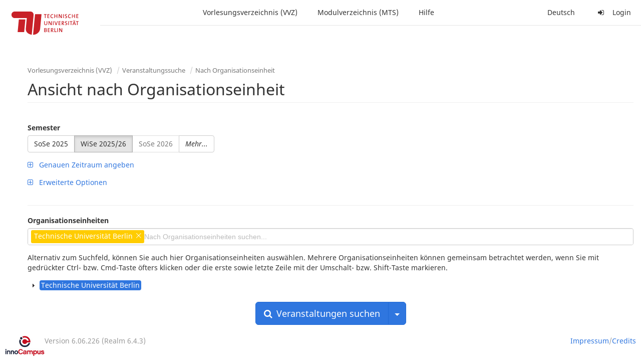

--- FILE ---
content_type: text/css
request_url: https://moseskonto.tu-berlin.de/moses/javax.faces.resource/toggleswitch/toggleswitch.css.html;jsessionid=wyGAWpB5PhAw4QnGU8v-mrq9Kd3RxRIXFywWmMv4.moseskonto?ln=primefaces&v=12.0.0&e=12.0.0
body_size: 392
content:
.ui-toggleswitch{position:relative;display:inline-block;width:3em;height:1.75em}.ui-toggleswitch-slider{position:absolute;cursor:pointer;top:0;left:0;right:0;bottom:0;-webkit-transition:.3s;transition:.3s;border-radius:30px}.ui-toggleswitch-handler{position:absolute;height:1.250em;width:1.250em;left:.25em;bottom:.25em;border-radius:50%;-webkit-transition:.3s;transition:.3s;display:flex;align-items:center;justify-content:center}.ui-toggleswitch-checked .ui-toggleswitch-handler{-webkit-transform:translateX(1.250em);-ms-transform:translateX(1.250em);transform:translateX(1.250em)}
.ui-toggleswitch-dual-icon .ui-toggleswitch-handler{position:relative}.ui-toggleswitch-dual-icon .ui-toggleswitch-handler span{position:absolute;transition-duration:250ms;transition-timing-function:cubic-bezier(0.4,0,0.2,1);transition-property:opacity,transform}.ui-toggleswitch-dual-icon .ui-toggleswitch-handler span+span{opacity:0;transform:rotate(-90deg)}.ui-toggleswitch-dual-icon.ui-toggleswitch-checked .ui-toggleswitch-handler span{opacity:0;transform:rotate(90deg)}.ui-toggleswitch-dual-icon.ui-toggleswitch-checked .ui-toggleswitch-handler span+span{opacity:1;transform:rotate(0)}